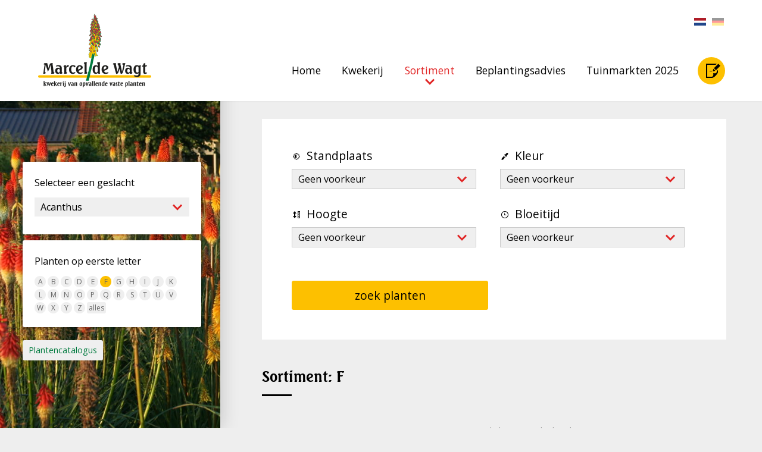

--- FILE ---
content_type: text/html; charset=UTF-8
request_url: https://www.opvallendeplanten.nl/sortiment/planten-abc/F/
body_size: 5653
content:
<!DOCTYPE html>
<html lang="nl">
<head>
    <title>Planten beginnent met de letter F - Kwekerij van opvallende vaste planten, Ven-Zelderheide</title>
    <base href="https://www.opvallendeplanten.nl/">
	<meta http-equiv="content-type" content="text/html; charset=UTF-8">
	<meta name="description" content="Planten beginnent met de letter F in het sortiment van kwekerij Marcel de Wagt">
	<meta name="author" content="Kwekerij van opvallende vaste planten, Ven-Zelderheide">

	<!-- 	
			webdesign & -development by 
			Cybox internet & communicatie, Boxmeer 
			www.cybox.nl 
	--> 	    
                <link rel="apple-touch-icon" href="images/apple_touch_icon.png"/>
	<link rel="shortcut icon" href="favicon.ico">
    <link rel="stylesheet" href="css/style.css?v29-03-2024" type="text/css">
    <link rel="stylesheet" href="css/responsive.css?v06-12-2021" type="text/css"> 
		
    	<link rel="stylesheet" href="//cdn.cybox.nl/kiek/jquery.kiek.css" type="text/css">
    <script src="//ajax.googleapis.com/ajax/libs/jquery/1.9.1/jquery.min.js"></script>
    <script type="text/javascript" src="//cdn.cybox.nl/kiek/jquery.kiek.js"></script>
    <script type="text/javascript" src="js/ext.js?2"></script>  
    <script type="text/javascript" src="js/fx.js?v06-12-2021"></script> 
    <script>
      (function(i,s,o,g,r,a,m){i['GoogleAnalyticsObject']=r;i[r]=i[r]||function(){
      (i[r].q=i[r].q||[]).push(arguments)},i[r].l=1*new Date();a=s.createElement(o),
      m=s.getElementsByTagName(o)[0];a.async=1;a.src=g;m.parentNode.insertBefore(a,m)
      })(window,document,'script','https://www.google-analytics.com/analytics.js','ga');

      
      ga('create', 'UA-18395246-1', 'auto');
      ga('send', 'pageview');

    </script>
</head>
<body>

    <div id="header" class="cf">
		<div id="header-container">
			<div id="menu">
				<ul>
					<li class="">
								<a href="/"  title="Home">Home</a></li><li class="">
								<a href="/kwekerij-van-opvallende-vaste-planten/"  title="Kwekerij">Kwekerij</a></li><li class="active">
								<a href="/sortiment/"  title="Sortiment">Sortiment</a></li><li class="">
								<a href="/Beplantingsadvies/"  title="Beplantingsadvies">Beplantingsadvies</a></li><li class="">
								<a href="/tuinmarkten-2022/"  title="Tuinmarkten 2025">Tuinmarkten 2025</a></li>                        <li class="shopping_cart">
                            <a href="/boodschappenlijst/" title="Boodschappenlijst"></a>
                            <img src="images/icons/shopping_list.svg" alt="Boodschappenlijst">
                        </li>
				</ul>
			</div> 
                <div class="shopping_cart">
                    <a href="/boodschappenlijst/" title="Boodschappenlijst"></a>
                    <img src="images/icons/shopping_list.svg" alt="Boodschappenlijst">
                </div>
			<div id="menu-mobile"></div>      
			<div id="logo">
				<a href="/" title="Home"></a>
			</div>
            
                <div id="langmenu">                
                    <div class="langchoices">
                        <a href="/"  class="active"   title="Nederlands"><img src="/images/flags/nl.png" alt="Nederlands"></a>
                        <a href="/deutsch/"  title="Deutsch"><img src="/images/flags/de.png" alt="Deutsch"></a>                
                    </div>
                </div>

		</div>
	</div>

            <div id="color-header" class="gray"></div>
        <div id="top-caroussel" class="cf">
             

        </div>
        
    
                <div id="content" class="sortiment cf">  <div id="planten-control">
    <div class='controls'>
        <div class="set">
            <h2>Selecteer een geslacht</h2>            <form action="?" method="get" name="soorten" >
                <select name="soort" id="soorten">
                    <option value='Acanthus'>Acanthus</option><option value='Achillea'>Achillea</option><option value='Agapanthus'>Agapanthus</option><option value='Agastache'>Agastache</option><option value='Ajuga'>Ajuga</option><option value='Alchemilla'>Alchemilla</option><option value='Allium'>Allium</option><option value='Alstroemeria'>Alstroemeria</option><option value='Althaea'>Althaea</option><option value='Amsonia'>Amsonia</option><option value='Andropogon'>Andropogon</option><option value='Anemone'>Anemone</option><option value='Angelica'>Angelica</option><option value='Anthemis'>Anthemis</option><option value='Anthriscus'>Anthriscus</option><option value='Artemisia'>Artemisia</option><option value='Aruncus'>Aruncus</option><option value='Asclepias'>Asclepias</option><option value='Asplenium'>Asplenium</option><option value='Aster'>Aster</option><option value='Astilbe'>Astilbe</option><option value='Astrantia'>Astrantia</option><option value='Athyrium'>Athyrium</option><option value='Baptisia'>Baptisia</option><option value='Belamcanda'>Belamcanda</option><option value='Bergenia'>Bergenia</option><option value='Blechnum'>Blechnum</option><option value='Boehmeria'>Boehmeria</option><option value='BoltoniaX'>BoltoniaX</option><option value='Brunnera'>Brunnera</option><option value='Buphthalmum'>Buphthalmum</option><option value='Calamagrostis'>Calamagrostis</option><option value='Calamintha'>Calamintha</option><option value='Campanula'>Campanula</option><option value='Caryopteris'>Caryopteris</option><option value='Cenolophium'>Cenolophium</option><option value='Centaurea'>Centaurea</option><option value='Cephelaria'>Cephelaria</option><option value='Ceratostigma'>Ceratostigma</option><option value='Chasmanthium'>Chasmanthium</option><option value='Chelone'>Chelone</option><option value='Chelonopsis'>Chelonopsis</option><option value='Chrysanthemum'>Chrysanthemum</option><option value='Cimicifuga'>Cimicifuga</option><option value='Cirsium'>Cirsium</option><option value='Clematis'>Clematis</option><option value='Coreopsis'>Coreopsis</option><option value='Crambe'>Crambe</option><option value='Crocosmia'>Crocosmia</option><option value='Cynanchum'>Cynanchum</option><option value='Deschampsia'>Deschampsia</option><option value='Dianthus'>Dianthus</option><option value='Dicentra'>Dicentra</option><option value='Digitalis'>Digitalis</option><option value='Dipsacus'>Dipsacus</option><option value='Disporum'>Disporum</option><option value='Dryopteris'>Dryopteris</option><option value='Dystaenia'>Dystaenia</option><option value='Echinacea'>Echinacea</option><option value='Echinops'>Echinops</option><option value='Elatostema umbellatum'>Elatostema umbellatum</option><option value='Epimedium'>Epimedium</option><option value='Eragrostis'>Eragrostis</option><option value='Erigeron'>Erigeron</option><option value='Eryngium'>Eryngium</option><option value='Eupatorium'>Eupatorium</option><option value='Euphorbia'>Euphorbia</option><option value='Ferula'>Ferula</option><option value='Festuca'>Festuca</option><option value='Filipendula'>Filipendula</option><option value='Foeniculum'>Foeniculum</option><option value='Fuchsia'>Fuchsia</option><option value='Galega'>Galega</option><option value='Gaura'>Gaura</option><option value='Geranium'>Geranium</option><option value='Geum'>Geum</option><option value='Gillenia'>Gillenia</option><option value='Gladiolus'>Gladiolus</option><option value='Hakonechloa'>Hakonechloa</option><option value='Helenium'>Helenium</option><option value='Helianthus'>Helianthus</option><option value='Heliopsis'>Heliopsis</option><option value='Hemerocallis'>Hemerocallis</option><option value='Heuchera'>Heuchera</option><option value='Hosta'>Hosta</option><option value='Impatiens'>Impatiens</option><option value='Iris'>Iris</option><option value='Kalimeris'>Kalimeris</option><option value='Knautia'>Knautia</option><option value='Kniphofia'>Kniphofia</option><option value='Lathyrus'>Lathyrus</option><option value='Lavandula'>Lavandula</option><option value='Lavatera'>Lavatera</option><option value='Leucanthemum'>Leucanthemum</option><option value='Leucosceptrum'>Leucosceptrum</option><option value='Liatris'>Liatris</option><option value='Ligularia'>Ligularia</option><option value='Limonium'>Limonium</option><option value='Liriope'>Liriope</option><option value='Lobelia'>Lobelia</option><option value='Lunaria'>Lunaria</option><option value='Lythrum'>Lythrum</option><option value='Macleaya'>Macleaya</option><option value='Matteuccia'>Matteuccia</option><option value='Meehania'>Meehania</option><option value='Melianthus'>Melianthus</option><option value='Melica'>Melica</option><option value='Mellitis'>Mellitis</option><option value='Micromeria'>Micromeria</option><option value='Miscanthus'>Miscanthus</option><option value='Molinia'>Molinia</option><option value='Monarda'>Monarda</option><option value='Nepeta'>Nepeta</option><option value='Nipponanthemum'>Nipponanthemum</option><option value='Oenothera'>Oenothera</option><option value='Omphalodes'>Omphalodes</option><option value='Ononis'>Ononis</option><option value='Ophiopogon'>Ophiopogon</option><option value='Origanum'>Origanum</option><option value='Osmunda'>Osmunda</option><option value='Pachysandra'>Pachysandra</option><option value='Panicum'>Panicum</option><option value='Parthenium'>Parthenium</option><option value='Patrinia'>Patrinia</option><option value='Pennisetum'>Pennisetum</option><option value='Penstemon'>Penstemon</option><option value='Perovskia'>Perovskia</option><option value='Persicaria'>Persicaria</option><option value='Peucedanum'>Peucedanum</option><option value='Phlomis'>Phlomis</option><option value='Phlox'>Phlox</option><option value='Phygelius'>Phygelius</option><option value='Pimpinella'>Pimpinella</option><option value='Podophyllum'>Podophyllum</option><option value='Polemonium'>Polemonium</option><option value='Polygonatum'>Polygonatum</option><option value='Polypodium'>Polypodium</option><option value='Polystichum'>Polystichum</option><option value='Potentilla'>Potentilla</option><option value='Pulmonaria'>Pulmonaria</option><option value='Pulsatilla'>Pulsatilla</option><option value='Pycnanthemum'>Pycnanthemum</option><option value='Rodgersia'>Rodgersia</option><option value='Rudbeckia'>Rudbeckia</option><option value='Salvia'>Salvia</option><option value='Sanguisorba'>Sanguisorba</option><option value='Saponaria'>Saponaria</option><option value='Saururus'>Saururus</option><option value='Schyzachyrium'>Schyzachyrium</option><option value='Scopolia'>Scopolia</option><option value='Scutellaria'>Scutellaria</option><option value='Sedum'>Sedum</option><option value='Selinum'>Selinum</option><option value='Seseli'>Seseli</option><option value='Sesleria'>Sesleria</option><option value='Sidalcea'>Sidalcea</option><option value='Solidago'>Solidago</option><option value='Sorghastrum'>Sorghastrum</option><option value='Sporobolus'>Sporobolus</option><option value='Stachys'>Stachys</option><option value='Stipa'>Stipa</option><option value='Strobilanthes'>Strobilanthes</option><option value='Tanacetum'>Tanacetum</option><option value='Teucrium'>Teucrium</option><option value='Thalictrum'>Thalictrum</option><option value='Thermopsis'>Thermopsis</option><option value='Trifolium'>Trifolium</option><option value='Trollius'>Trollius</option><option value='Veratum'>Veratum</option><option value='Verbena'>Verbena</option><option value='Vernonia'>Vernonia</option><option value='Veronica'>Veronica</option><option value='Veronicastrum'>Veronicastrum</option><option value='Viola'>Viola</option>                </select>
            </form>
        </div>
        <div class="set cf">
            <h2>Planten op eerste letter</h2><ul><li><a href='/sortiment/planten-abc/A/' title='Planten met de letter A'>A</a></li><li><a href='/sortiment/planten-abc/B/' title='Planten met de letter B'>B</a></li><li><a href='/sortiment/planten-abc/C/' title='Planten met de letter C'>C</a></li><li><a href='/sortiment/planten-abc/D/' title='Planten met de letter D'>D</a></li><li><a href='/sortiment/planten-abc/E/' title='Planten met de letter E'>E</a></li><li><a href='/sortiment/planten-abc/F/' title='Planten met de letter F' class='on'>F</a></li><li><a href='/sortiment/planten-abc/G/' title='Planten met de letter G'>G</a></li><li><a href='/sortiment/planten-abc/H/' title='Planten met de letter H'>H</a></li><li><a href='/sortiment/planten-abc/I/' title='Planten met de letter I'>I</a></li><li><a href='/sortiment/planten-abc/J/' title='Planten met de letter J'>J</a></li><li><a href='/sortiment/planten-abc/K/' title='Planten met de letter K'>K</a></li><li><a href='/sortiment/planten-abc/L/' title='Planten met de letter L'>L</a></li><li><a href='/sortiment/planten-abc/M/' title='Planten met de letter M'>M</a></li><li><a href='/sortiment/planten-abc/N/' title='Planten met de letter N'>N</a></li><li><a href='/sortiment/planten-abc/O/' title='Planten met de letter O'>O</a></li><li><a href='/sortiment/planten-abc/P/' title='Planten met de letter P'>P</a></li><li><a href='/sortiment/planten-abc/Q/' title='Planten met de letter Q'>Q</a></li><li><a href='/sortiment/planten-abc/R/' title='Planten met de letter R'>R</a></li><li><a href='/sortiment/planten-abc/S/' title='Planten met de letter S'>S</a></li><li><a href='/sortiment/planten-abc/T/' title='Planten met de letter T'>T</a></li><li><a href='/sortiment/planten-abc/U/' title='Planten met de letter U'>U</a></li><li><a href='/sortiment/planten-abc/V/' title='Planten met de letter V'>V</a></li><li><a href='/sortiment/planten-abc/W/' title='Planten met de letter W'>W</a></li><li><a href='/sortiment/planten-abc/X/' title='Planten met de letter X'>X</a></li><li><a href='/sortiment/planten-abc/Y/' title='Planten met de letter Y'>Y</a></li><li><a href='/sortiment/planten-abc/Z/' title='Planten met de letter Z'>Z</a></li><li><a href='/sortiment/planten-abc/alles/' class='alles' title='Alles tonen'>alles</a></li></ul>        </div>
        <div class="set static-buttons cf">
<!--            uitgezet 30-10-2023-->
<!--            <a href="/sortiment/" title="Nieuw in sortiment">Nieuw in sortiment</a>-->
            <a href="/planten/" title="Plantencatalogus">Plantencatalogus</a>
                    </div>
    </div>
    <div class="backdrop"><img src="/images/1600x922/400-kniphofia-zaailingen_2.jpg" alt="Sortiment" /></div>        <div class="handle">X</div>
</div>
<div id="planten-content">
<div class="planten-filter-buttons">
    <div class="btn name">Zoeken op naam</div>
    <div class="btn characteristics">Zoeken op kenmerken</div>
            <a href="/sortiment/" class="reset">Filters resetten</a>
    </div>

   <div class="set">
            <form action="/sortiment/zoeken/" method="get" name="zoeken" class="cf">
                
                <div class="handle">X</div>
            
                                <div class="set standplaats">
                    <h3>Standplaats</h3>

                    <select name="standplaats">
                        <option value="-">Geen voorkeur</option>
                        <option value="zonnig">zonnig</option><option value="zon-halfschaduw">zon-halfschaduw</option><option value="halfschaduw-schaduw">halfschaduw-schaduw</option><option value="schaduw">schaduw</option><option value="halfschaduw">halfschaduw</option><option value="overal">overal</option>                    </select>
                </div>
                <div class="set kleur">
                    <h3>Kleur</h3>
                    <select name="kleur">
                        <option value="-">Geen voorkeur</option>
                        <option value="1">groen-wit</option>
                        <option value="2">geel-oranje</option>
                        <option value="3">rood</option>
                        <option value="4">roze-purper-lila-blauw</option>
                    </select>
                </div>
                <div class="set hoogte">
                    <h3>Hoogte</h3>
                    <select name="hoogte">
                        <option value="-">Geen voorkeur</option>
                        <option value="L">Laag (0- &lt;40 cm)</option>
                        <option value="M">Middel (40 - &lt;100)</option>
                        <option value="H">Hoog (100 en hoger)</option>
                    </select>
                </div>
                <div class="set bloeitijd">
                    <h3>Bloeitijd</h3>
                    <select name="bloeitijd">
                        <option value="-">Geen voorkeur</option>
                        <option value="Januari">Januari</option><option value="Februari">Februari</option><option value="Maart">Maart</option><option value="April">April</option><option value="Mei">Mei</option><option value="Juni">Juni</option><option value="Juli">Juli</option><option value="Augustus">Augustus</option><option value="September">September</option><option value="Oktober">Oktober</option><option value="November">November</option><option value="December">December</option>                    </select>
                </div>
                <div class="set last">
                    <input type="submit" value=" zoek planten ">
                </div>
            </form>
        </div>
<h2>Sortiment: F</h2><ul><li class='cf'>

                    <a href='/sortiment/ferula-communis-glauca/' class='complete cf' title='Ferula'>
                    
                        <div class='left'>
                    
                            <div class='left-image'>
                                <img class='lazy' src='/images/icons/placeholder.png' data-original="/images/icons/google-photos.png" alt='ferula-communis-glauca' />
                            </div>
                            <div class='left-content'>
                                <div class='title cf'><span>Ferula communis glauca</span></div>
                            </div>
                        
                        </div>
                        <div class='right'>
                        
                            <div class='description'>
                                <div class='line'> Reuzenvenkel met goudgele schermen Winterhart, bloeit na enkele jaren </div>
                                <div class='label'>
                                    <span class='kleur' title='kleur'>goudgeel</span>
                                    <span class='hoogte' title='hoogte'>250 cm</span>
                                    <span class='bloeitijd' title='bloeiperiode'>VI-VIII</span>
                                    <span class='standplaats' title='standplaats'>zonnig</span><span class='verkoopprijs' title='verkoopprijs'>6,00</span><span class='shoppinglist_button ' data-id='284'>Op de lijst</span></div>
                            </div>
                        
                        </div>
                        
                    </a>
                    
                </li>
<li class='cf'>

                    <a href='/sortiment/festuca-cinerea-elijah-blue/' class='complete cf' title='Festuca'>
                    
                        <div class='left'>
                    
                            <div class='left-image'>
                                <img class='lazy' src='/images/icons/placeholder.png' data-original="/images/180x0/festuca-cinerea-elijah-blue.jpg" alt='festuca-cinerea-elijah-blue' />
                            </div>
                            <div class='left-content'>
                                <div class='title cf'><span>Festuca cinerea Elijah Blue</span></div>
                            </div>
                        
                        </div>
                        <div class='right'>
                        
                            <div class='description'>
                                <div class='line'> Blauwbladige selectie, groeit goed op droge zanderige grond </div>
                                <div class='label'>
                                    <span class='kleur' title='kleur'>lichtbruin</span>
                                    <span class='hoogte' title='hoogte'>40 cm</span>
                                    <span class='bloeitijd' title='bloeiperiode'>IV-V</span>
                                    <span class='standplaats' title='standplaats'>zonnig</span><span class='verkoopprijs' title='verkoopprijs'>5,00</span><span class='shoppinglist_button ' data-id='285'>Op de lijst</span></div>
                            </div>
                        
                        </div>
                        
                    </a>
                    
                </li>
<li class='cf'>

                    <a href='/sortiment/festuca-cinerea-hoggar/' class='complete cf' title='Festuca'>
                    
                        <div class='left'>
                    
                            <div class='left-image'>
                                <img class='lazy' src='/images/icons/placeholder.png' data-original="/images/icons/google-photos.png" alt='festuca-cinerea-hoggar' />
                            </div>
                            <div class='left-content'>
                                <div class='title cf'><span>Festuca cinerea Hoggar</span></div>
                            </div>
                        
                        </div>
                        <div class='right'>
                        
                            <div class='description'>
                                <div class='line'> Haarfijn strak opgaand blad    </div>
                                <div class='label'>
                                    <span class='kleur' title='kleur'>lichtbruin</span>
                                    <span class='hoogte' title='hoogte'>70 cm</span>
                                    <span class='bloeitijd' title='bloeiperiode'>V-VII</span>
                                    <span class='standplaats' title='standplaats'>zon-halfschaduw</span><span class='verkoopprijs' title='verkoopprijs'>5,00</span><span class='shoppinglist_button ' data-id='286'>Op de lijst</span></div>
                            </div>
                        
                        </div>
                        
                    </a>
                    
                </li>
<li class='cf'>

                    <a href='/sortiment/filipendula-red-umbrella/' class='complete cf' title='Filipendula'>
                    
                        <div class='left'>
                    
                            <div class='left-image'>
                                <img class='lazy' src='/images/icons/placeholder.png' data-original="/images/180x0/filipendula-red-umbrella.jpg" alt='filipendula-red-umbrella' />
                            </div>
                            <div class='left-content'>
                                <div class='title cf'><span>Filipendula Red Umbrella</span></div>
                            </div>
                        
                        </div>
                        <div class='right'>
                        
                            <div class='description'>
                                <div class='line'> Prachtige zacht roze pluim. Decoratieve roodbruine tekening op het blad. </div>
                                <div class='label'>
                                    <span class='kleur' title='kleur'>zachtroze</span>
                                    <span class='hoogte' title='hoogte'>70 cm</span>
                                    <span class='bloeitijd' title='bloeiperiode'>VI-VII</span>
                                    <span class='standplaats' title='standplaats'>zon-halfschaduw</span><span class='verkoopprijs' title='verkoopprijs'>5,00</span><span class='shoppinglist_button ' data-id='287'>Op de lijst</span></div>
                            </div>
                        
                        </div>
                        
                    </a>
                    
                </li>
<li class='cf'>

                    <a href='/sortiment/foeniculum-vulgare-purpureum/' class='complete cf' title='Foeniculum'>
                    
                        <div class='left'>
                    
                            <div class='left-image'>
                                <img class='lazy' src='/images/icons/placeholder.png' data-original="/images/icons/google-photos.png" alt='foeniculum-vulgare-purpureum' />
                            </div>
                            <div class='left-content'>
                                <div class='title cf'><span>Foeniculum vulgare Purpureum</span></div>
                            </div>
                        
                        </div>
                        <div class='right'>
                        
                            <div class='description'>
                                <div class='line'> Prachtig bruinbladige siervenkel, groeit op alle gronden, bij voorkeur droog </div>
                                <div class='label'>
                                    <span class='kleur' title='kleur'>groengeel</span>
                                    <span class='hoogte' title='hoogte'>160 cm</span>
                                    <span class='bloeitijd' title='bloeiperiode'>VII-IX</span>
                                    <span class='standplaats' title='standplaats'>zonnig</span><span class='verkoopprijs' title='verkoopprijs'>4,00</span><span class='shoppinglist_button ' data-id='288'>Op de lijst</span></div>
                            </div>
                        
                        </div>
                        
                    </a>
                    
                </li>
<li class='cf'>

                    <a href='/sortiment/fuchsia-delta-sarah/' class='complete cf' title='Fuchsia'>
                    
                        <div class='left'>
                    
                            <div class='left-image'>
                                <img class='lazy' src='/images/icons/placeholder.png' data-original="/images/180x0/fuchsia-delta-sarah.jpg" alt='fuchsia-delta-sarah' />
                            </div>
                            <div class='left-content'>
                                <div class='title cf'><span>Fuchsia Delta Sarah</span></div>
                            </div>
                        
                        </div>
                        <div class='right'>
                        
                            <div class='description'>
                                <div class='line'> Tuinfuchsia met opvallend blauwpurper  wit gevulde bloemen. Winterhard </div>
                                <div class='label'>
                                    <span class='kleur' title='kleur'>wit purper</span>
                                    <span class='hoogte' title='hoogte'>50 cm</span>
                                    <span class='bloeitijd' title='bloeiperiode'>VI-X</span>
                                    <span class='standplaats' title='standplaats'>zon-halfschaduw</span><span class='verkoopprijs' title='verkoopprijs'>4,50</span><span class='shoppinglist_button ' data-id='289'>Op de lijst</span></div>
                            </div>
                        
                        </div>
                        
                    </a>
                    
                </li>
<li class='cf'>

                    <a href='/sortiment/fuchsia-earnst-naschke/' class='complete cf' title='Fuchsia'>
                    
                        <div class='left'>
                    
                            <div class='left-image'>
                                <img class='lazy' src='/images/icons/placeholder.png' data-original="/images/180x0/fuchsia-earnst-naschke.jpg" alt='fuchsia-earnst-naschke' />
                            </div>
                            <div class='left-content'>
                                <div class='title cf'><span>Fuchsia Earnst Naschke</span></div>
                            </div>
                        
                        </div>
                        <div class='right'>
                        
                            <div class='description'>
                                <div class='line'> Tuinfuchsia met dieproze bloemblaadjes met subtiel rozerood hart, redelijk winterhard </div>
                                <div class='label'>
                                    <span class='kleur' title='kleur'>roze/rozerood</span>
                                    <span class='hoogte' title='hoogte'>50 cm</span>
                                    <span class='bloeitijd' title='bloeiperiode'>VI-X</span>
                                    <span class='standplaats' title='standplaats'>zon-halfschaduw</span><span class='verkoopprijs' title='verkoopprijs'>4,50</span><span class='shoppinglist_button ' data-id='290'>Op de lijst</span></div>
                            </div>
                        
                        </div>
                        
                    </a>
                    
                </li>
<li class='cf'>

                    <a href='/sortiment/fuchsia-hatschbachii/' class='complete cf' title='Fuchsia'>
                    
                        <div class='left'>
                    
                            <div class='left-image'>
                                <img class='lazy' src='/images/icons/placeholder.png' data-original="/images/180x0/fuchsia-hatschbachii.jpg" alt='fuchsia-hatschbachii' />
                            </div>
                            <div class='left-content'>
                                <div class='title cf'><span>Fuchsia hatschbachii</span></div>
                            </div>
                        
                        </div>
                        <div class='right'>
                        
                            <div class='description'>
                                <div class='line'> Tuinfuchsia, groeit opgaand met smal wilgachtig blad, bereikt een opvallende hoogte </div>
                                <div class='label'>
                                    <span class='kleur' title='kleur'>rood/dieppaars</span>
                                    <span class='hoogte' title='hoogte'>160 cm</span>
                                    <span class='bloeitijd' title='bloeiperiode'>VI-X</span>
                                    <span class='standplaats' title='standplaats'>zon-halfschaduw</span><span class='verkoopprijs' title='verkoopprijs'>5,50</span><span class='shoppinglist_button ' data-id='291'>Op de lijst</span></div>
                            </div>
                        
                        </div>
                        
                    </a>
                    
                </li>
<li class='cf'>

                    <a href='/sortiment/fuchsia-magellanica-gracilis-aur/' class='complete cf' title='Fuchsia'>
                    
                        <div class='left'>
                    
                            <div class='left-image'>
                                <img class='lazy' src='/images/icons/placeholder.png' data-original="/images/icons/google-photos.png" alt='fuchsia-magellanica-gracilis-aur' />
                            </div>
                            <div class='left-content'>
                                <div class='title cf'><span>Fuchsia magellanica gracilis Aurea        </span></div>
                            </div>
                        
                        </div>
                        <div class='right'>
                        
                            <div class='description'>
                                <div class='line'> Tuinfuchsia, loopt uit met goudgele scheuten goudkleurig blad, prachtig in schaduw </div>
                                <div class='label'>
                                    <span class='kleur' title='kleur'>rood/violet</span>
                                    <span class='hoogte' title='hoogte'>80 cm</span>
                                    <span class='bloeitijd' title='bloeiperiode'>VI-X</span>
                                    <span class='standplaats' title='standplaats'>halfschaduw</span><span class='verkoopprijs' title='verkoopprijs'>4,50</span><span class='shoppinglist_button ' data-id='292'>Op de lijst</span></div>
                            </div>
                        
                        </div>
                        
                    </a>
                    
                </li>
<li class='cf'>

                    <a href='/sortiment/fuchsia-sources-du-loiret/' class='complete cf' title='Fuchsia'>
                    
                        <div class='left'>
                    
                            <div class='left-image'>
                                <img class='lazy' src='/images/icons/placeholder.png' data-original="/images/180x0/fuchsia-sources-du-loiret.jpg" alt='fuchsia-sources-du-loiret' />
                            </div>
                            <div class='left-content'>
                                <div class='title cf'><span>Fuchsia Sources du Loiret</span></div>
                            </div>
                        
                        </div>
                        <div class='right'>
                        
                            <div class='description'>
                                <div class='line'> Tuinfuchsia met groot blad en rode bloemen, doorbloeiend met  met paarse kelk, redelijk winterhard </div>
                                <div class='label'>
                                    <span class='kleur' title='kleur'>roze-paars</span>
                                    <span class='hoogte' title='hoogte'>30 cm</span>
                                    <span class='bloeitijd' title='bloeiperiode'>VI-X</span>
                                    <span class='standplaats' title='standplaats'>zon-halfschaduw</span><span class='verkoopprijs' title='verkoopprijs'>4,50</span><span class='shoppinglist_button ' data-id='293'>Op de lijst</span></div>
                            </div>
                        
                        </div>
                        
                    </a>
                    
                </li>
</ul></div><!-- #planten-content -->
<script>
    function redirect(goto){
        if (goto != '') {
            window.location = goto;
        }
    }

    var selectElement = document.getElementById('soorten');
    selectElement.onchange = function(){
        var goto = '/sortiment/soort/' + this.value + '/';
        redirect(goto);
    };

    $(function() {
        $("img.lazy").lazyload({
            effect : "fadeIn"
        });
    });
</script>

    </div>

    
    
    <div id="footer" class="cf">
        <div id="footer-container" class="cf">
                        <div class="column catalogus">
                <ul>
                    <li class="title"><a href="/planten/"  title="Plantencatalogus">Plantencatalogus</a></li><li class="">
                                <a href="/planten/acanthus/"  title="Acanthus"></a>
                                <span class="image"><img src="/images/300x200/acanthus-caroli-alexandri-hort-2.jpg" alt="Plant" /></span>
                                <span class="title">Acanthus</span>
                            </li><li class="">
                                <a href="/planten/aconitum-monnikskap/"  title="Aconitum"></a>
                                <span class="image"><img src="/images/300x200/aconitum-bicolor.jpg" alt="Plant" /></span>
                                <span class="title">Aconitum</span>
                            </li><li class="">
                                <a href="/planten/anemoon/"  title="Anemoon"></a>
                                <span class="image"><img src="/images/300x200/anemone-foto-3.jpg" alt="Plant" /></span>
                                <span class="title">Anemoon</span>
                            </li><li class="">
                                <a href="/planten/astrantia/"  title="Astrantia"></a>
                                <span class="image"><img src="/images/300x200/2-astrantia-buckland-close-up.jpg" alt="Plant" /></span>
                                <span class="title">Astrantia</span>
                            </li><li class="">
                                <a href="/planten/brunnera-kaukasisch-vergeet-mij-nietje/"  title="Brunnera "></a>
                                <span class="image"><img src="/images/300x200/brunera-jack-frost-3.jpg" alt="Plant" /></span>
                                <span class="title">Brunnera </span>
                            </li><li class="">
                                <a href="/planten/cimicifuga-actaea-zilverkaars/"  title="Cimicifuga"></a>
                                <span class="image"><img src="/images/300x200/cimicifuga-atropurpurea-6.jpg" alt="Plant" /></span>
                                <span class="title">Cimicifuga</span>
                            </li><li class="more"><a href="/planten/">Meer &rsaquo;</a></li>                </ul>                                                           
            </div>
            <div class="column right">
                <ul>
                    <li class="title">Praktisch</li>    
                    <li class="address">Kleefseweg 13 A</li>
                    <li>Ven-Zelderheide</li>
                    <li class="phone"><a href="tel:+31653882166" title="Telefoon">06 - 53 88 21 66</a></li>
                    <li><a href="mailto:info@opvallendeplanten.nl" title="E-mail">info@opvallendeplanten.nl</a></li>
                                        <li class="hours"><strong>Geopend</strong> <br>Maandag, Vrijdag en Zaterdag van 9.30 – 17.00</li>
                </ul>
                <ul class="socials">
                    <li><a href="https://www.facebook.com/kwekerijopvallendevasteplanten" target="_blank" title="Facebook"></a><img src="images/icons/facebook.svg" alt="Facebook"></li>
                    <li><a href="https://nl.pinterest.com/kwekerijopvallendevasteplanten" target="_blank" title="Pinterest"></a><img src="images/icons/pinterest.svg" alt="Pinterest"></li>
                    <li><a href="https://www.instagram.com/kwekerijopvallendevasteplanten/" target="_blank" title="Instagram"></a><img src="images/icons/instagram.svg" alt="Instagram"></li>
                </ul>
            </div>
        </div>      
    </div>

</body>
</html>


--- FILE ---
content_type: text/css
request_url: https://www.opvallendeplanten.nl/css/style.css?v29-03-2024
body_size: 6025
content:
/* 
	BACKSTAGE | Kwekerij - Marcel de Wagt, Ven-Zelderheide

	2016 - Cybox Backstage CMS

	Cybox internet & communicatie - Boxmeer
	www.cybox.nl
*/
@import url(https://fonts.googleapis.com/css?family=Karla:400,400italic,700,700italic);
@import url(https://fonts.googleapis.com/css?family=Source+Sans+Pro:400,400italic,600,600italic,700,300italic,300,700italic);
@import url(https://fonts.googleapis.com/css?family=Open+Sans:400,300,300italic,400italic,600,600italic,700,700italic,800,800italic);
@font-face {
    font-family: 'Seagull';
    src: url('../fonts/seagull-lt-bt-bold-webfont.eot');
    src: url('../fonts/seagull-lt-bt-bold-webfont.eot?#iefix') format('embedded-opentype'),
         url('../fonts/seagull-lt-bt-bold-webfont.woff2') format('woff2'),
         url('../fonts/seagull-lt-bt-bold-webfont.woff') format('woff'),
         url('../fonts/seagull-lt-bt-bold-webfont.ttf') format('truetype'),
         url('../fonts/seagull-lt-bt-bold-webfont.svg#seagull_lt_btbold') format('svg');
    font-weight: normal;
    font-style: normal;

}


/* @import url(https://fonts.googleapis.com/css?family=Lora:400,400italic,700,700italic); */
/* reset */  html, body, div, span, applet, object, iframe, h1, h2, h3, h4, h5, h6, p, blockquote, pre, a, abbr, acronym, address, big, cite, code, del, dfn, em, font, img, ins, kbd, q, s, samp, small, strike, strong, sub, sup, tt, var, b, u, i, center, dl, dt, dd, ol, ul, li, fieldset, form, label, legend, table, caption, tbody, tfoot, thead, tr, th, td { 	margin: 0; 	padding: 0; 	border: 0; 	outline: 0; 	font-size: 100%; 	vertical-align: baseline; 	background: transparent; } body { 	line-height: 1; } ol, ul { 	list-style: none; } blockquote, q { 	quotes: none; } blockquote:before, blockquote:after, q:before, q:after { 	content: ''; 	content: none; }  /* remember to define focus styles! */ :focus { 	outline: 0; }  /* remember to highlight inserts somehow! */ ins { 	text-decoration: none; } del { 	text-decoration: line-through; }  /* tables still need 'cellspacing="0"' in the markup */ table { 	border-collapse: collapse; 	border-spacing: 0; }
/* clearfix  */   .cf:before, .cf:after {     content: " "; /* 1 */     display: table; /* 2 */ }  .cf:after {     clear: both; }  /**  * For IE 6/7 only  * Include this rule to trigger hasLayout and contain floats.  */ .cf {     *zoom: 1; }


html,
body {
   margin:0;
   padding:0;
}
body {
    font-family:  "Open Sans", Arial, Verdana, sans-serif;
    font-size: 1em;
    line-height: 1.9;
    background: #eee;
	color: #000;
    overflow-x: hidden;
    overflow-y: scroll;
} 
a {
	color: #007A3E;
	text-decoration: none;
}

#header {
	position: fixed;
	width: 100%;
	height: 170px;
	background: #fff;
	transition: height 300ms ease-out; /* cubic-bezier(0.64, 0.57, 0.67, 1.53); */
	z-index: 9;
	box-shadow: 0px 0px 3px rgba(103,103,103,0.1);
}
#header.compact {
	height: 110px;
	box-shadow: 0px 0px 70px rgba(103,103,103,0.1);
}
#header #header-container {
	width: 90%;
	max-width: 1200px;
	height: 100%;
	margin: 0 auto;
	position: relative;
}
#header #header-container #logo {
	height: 130px;
	width: 190px;
	position: absolute;
	left: 0;
	top: 50%;
	-webkit-transform: translateY(-50%);
	-ms-transform: translateY(-50%);
	transform: translateY(-50%);	
	background-image: url('../images/logo.png');
	background-size: 190px 130px;
	background-repeat: no-repeat;
	background-position: center center;
}
#header.compact #header-container #logo {
	width: 127px;
	height: 80px;
	background-image: url('../images/logo.png');
	background-size: 127px 80px;	
}
#header #header-container #logo a {
	display: block;
	width: 100%;
	height: 100%;
}
#header #header-container #menu {
	position: absolute;
	right: 0; top: 70%;
	-webkit-transform: translateY(-50%);
	-ms-transform: translateY(-50%);
	transform: translateY(-50%);
}
#header #header-container #menu ul {
    display: flex;
    align-items: center;
}
#header #header-container #menu ul li {
	float: left;
    padding-bottom: 2px;
}
.shopping_cart {
    position: relative;
    display: flex;
    align-items: center;
    justify-content: center;
    margin-left: 2em;
    margin-right: -2px;
    padding: 0!important;
    width: 46px;
    height: 46px;
    border-radius: 50%;
    background-color: #fdc000;
}
.shopping_cart:hover {
    background-color: #fde020;
}
.shopping_cart a {
    position: absolute!important;
    top: 0; left: 0;
    margin: 0!important; padding: 0;
    width: 100%; height: 100%;
    z-index: 1;
}
.shopping_cart img {
    position: relative;
    /* top: -1px; */
    right: -3px;
    width: 24px;
}

#menu + .shopping_cart { display: none; }

/*
#header #header-container #menu ul li:first-child {
	display: none;
} */
#header #header-container #menu ul li a {
	display: block;
	color: #000;
	margin-left: 2em;
	text-decoration: none;
	font-size: 1.1em;
	position: relative;
}
#header #header-container #menu ul li.active a,
#header #header-container #menu ul li a:hover {
	color: #E12525;
}
#header #header-container #menu ul li.active a:after {
	content: "";
	width: 16px; height: 16px;
	background-size: 16px 16px;
	background-image: url('../images/icons/down.png');
	position: absolute;
	left: 50%;
	margin-left: -8px;
	bottom: -10px;
}
#header #header-container #langmenu {
	position: absolute;
	right: 0;
	top: 30px;
	font-size: 0.8em;
	color: #666;
	transition: top 200ms;
}
#header.compact #header-container #langmenu {
	top: 20px;
}
#header #header-container #langmenu .langchoices a {
	color: #666;
	padding-left: 10px;
	display: block;
	float: left;
}
#header #header-container #langmenu .langchoices a img {
	width: 20px; 
	display: block;
	opacity: 0.4;
}

#header #header-container #langmenu .langchoices {
	float: left;
}
#header #header-container #langmenu .langchoices a:hover img,
#header #header-container #langmenu .langchoices a.active img {
	opacity: 1;
}




#pictures {
	min-height: 400px;
	height: 70vh;
	overflow: hidden;
	position: relative;
	z-index: 1;
}
	/* Portrait - Home fix */
	@media screen and (orientation:portrait) {
		#pictures {
			min-height: 800px;
			height: 30vh;
		}

	}
#pictures img {
	display: block;
	width: 100%; min-height: 100%;
	position: absolute;
	left: 0; top: 50%;
	-webkit-transform: translateY(-50%) translateZ(0);
	-ms-transform: translateY(-50%) translateZ(0);
	transform: translateY(-50%) translateZ(0);	
}
#pictures h1 {
	position: absolute;
	left: 50%; top: 55%;
	-webkit-transform: translateX(-50%) translateY(-50%);
	-ms-transform: translateX(-50%) translateY(-50%);
	transform: translateX(-50%) translateY(-50%);	
	max-width: 1100px;
	font-family: "Seagull";
	font-weight: normal;
	font-style: normal;
	font-size: 2.2em;	
	line-height: 1.5;
	color: #fff;
	text-align: center;
	text-shadow: 0px 0px 30px rgba(0,0,0,0.7);
}
#pictures .buttons {
	position: absolute;
	left: 50%;
	top: calc(60% + 100px);
	-webkit-transform: translateX(-50%) translateY(-50%);
	-ms-transform: translateX(-50%) translateY(-50%);
	transform: translateX(-50%) translateY(-50%);	
}
#pictures .buttons a {
	float: left;
	display: block;
	padding: 10px 20px;
	background: #FDBF00;
	margin: 0 10px;
	color: #000;
	border-radius: 3px;
	font-size: 1.1em;
}
#pictures .buttons a:hover {
	background: #f1c744;
}
#pictures .arrow {
	width: 16px; height: 16px;
	background-size: 16px 16px;
	background-image: url('../images/icons/down-w.png');
	position: absolute;
	left: 50%;
	margin-left: -8px;
	bottom: 48px;
	transition: bottom 600ms ease-out;
}
#pictures .arrow.blink {
	bottom: 32px;
}



#color-header {
	min-height: 170px;
	background: #FDC000;
}
#color-header.gray {
	background: #e4e4e4;
	opacity: 0;
}
#top-caroussel {
	background: #ccc;
}
#top-caroussel .slide {
	width: 16.666%;
	float: left;
	position: relative;
}
#top-caroussel .slide img {
	display: block;
	width: 100%;
}


#content  {
	min-height: 200px;
	max-width: 1200px;
	margin: 0 auto;
	padding: 60px 0;
	width: 90%;
}
#content.sortiment {
	max-width: 100%;
	width: 100%;
	padding: 30px 0;
}
#content .panel {
	width: 78%;
	float: left;
	margin: 0 1%;
	box-sizing: border-box;
	min-height: 330px;
	background: #fff;
	position: relative;
	padding: 2em;
}
#content .panel:first-of-type {
	width: 18%;
}
#content .panel img.fill {
	display: block;
	width: 100%; 
	position: absolute;
	left: 0;
	top: 0;
}



#home {
	width: 102%;
	margin-left: -1%;
}
#home-text {
	padding-top: 3em;
}
#home .panel ul li {
	border-bottom: 2px solid #eee;
	padding: 4px 0;

	padding-right: 10px;
	box-sizing: border-box;
}
#home .panel ul li {
	width: 50%;
	float: left;
}
#home .panel ul li.head {
	text-align: center;
	font-weight: normal;
	font-size: 0.9em;
	position: absolute;
	right: 20px;
	top: -20px;
	padding: 15px 15px; background: #FDC000;
	line-height: 1;
	border: 0;
	font-weight: bold;
	width: 100px;
}
#home .panel ul li:last-child {
	border: 0;
}
#home .panel ul li a {
	color: #000;
	display: block;
	white-space: nowrap;
	overflow: hidden;
	text-overflow: ellipsis;
}
#home .panel ul li a:hover {
	color: #007A3E;
}

#submenu {
	width: 35%;
	float: left;
	padding: 30px 35px;
	background: #fff;
	box-sizing: border-box;
}
#submenu ul {
	max-width: 1200px;
	margin: 0 auto;
	padding-right: 0;
}
#submenu ul li a {
	color: #1D1D1B;
	display: block;
	white-space: nowrap;
	overflow: hidden;
	text-overflow: ellipsis;
	position: relative;
	padding-right: 30px;
	padding: 3px 0;
}
#submenu ul li a:after {
	content: "";
	width: 16px; height: 16px;
	background-size: 16px 16px;
	background-image: url('../images/icons/right.png');	
	float: right; margin-top: 5px;

	position: absolute;
	right: 0;
	top: 0;
}
#submenu ul li a:hover,
#submenu ul li.active a {
	color: #666;
}
#submenu ul li ul {
	padding: 10px 10px;
	padding-right: 0;
	font-size: 0.9em;
}
#submenu ul.subsub.hidden {
	display: none;
}
#submenu ul li.active > a,
#submenu ul li.subactive > a {
	color: #E12525;
}
#submenu ul li.active > a:after,
#submenu ul li.subactive > a:after {
	background-image: url('../images/icons/right-on.png');	
}
#submenu ul li ul.subsub li > a  {
	color: #000;
}
#submenu ul li ul.subsub li > a:after {
	background-image: url('../images/icons/right.png');
}
#submenu ul li ul.subsub li.active > a,
#submenu ul li ul.subsub li > a:hover  {
	color: #E12525;
}
#submenu ul li ul.subsub li.active > a:after {
	background-image: url('../images/icons/right-on.png');	
}
#show-submenu {
	display: none;
}



#content .page_content {
	width: 100%;
	min-height: 400px;
}
#content .page_content .page_text {
	float: left;
	width: 65%;
	padding-left: 60px;
	box-sizing: border-box;
}
#content .page_content .page_text h1 {
	font-size: 1.7em;
	line-height: 1.4;
	max-width: 90%;
	margin-bottom: 1em;
	font-family: "Seagull";
	font-weight: normal;
	font-style: normal;
}
#content .page_content .page_text p {
	padding-bottom: 1em;
}
#content .page_content .page_text ul {
	margin: 2em 0;
}
#content .page_content .page_text ul li {
	background-image: url('../images/icons/right.png');
	background-size: 16px 16px;
	background-repeat: no-repeat;
	background-position: 0px 7px;
	padding-left: 23px;
}



.media-holder {
	background: #fff;
	padding-top: 60px;
	margin-top: 60px;
}
.media {
	min-height: 200px;
	max-width: 1225px;
	margin: 0 auto;
	width: 90%;
	margin-top: -150px;
}
.media a {
	float: left;
	width: 31.333%;
	margin: 1%;
	position: relative;
}
.media a img {
	display: block;
	width: 100%;
}



.caption {
	position: absolute;
	left: 20px; 
	bottom: 20px;
	color: #fff;
	z-index: 2;
	text-shadow: 0px 0px 10px rgba(0,0,0,0.6);
	line-height: 1;
}


/* PLANTEN */
#planten-control {
	position: fixed;
	left: 0; top: 0;
	width: 370px;
	height: 100%;
	background: #007A3E;
	z-index: 1;
	background-size: cover;
	color: #fff;
	box-shadow: 0px 0px 30px rgba(0,0,0,0.2);
}
#planten-control .handle,
#planten-content .handle {
	display: none;
}
#planten-control .backdrop {
	position: absolute;
	left: 0; top: 0;
	width: 100%;
	height: 100%;
	overflow: hidden;
	z-index: 1;
}
#planten-control .backdrop img {
	position: absolute;
	left: 0;
	top: 0;
	height: 100%;	
}
#planten-control .controls {
	position: absolute;
	right: 2em;
	top: 50%;
	max-width: 300px;
	margin-top: 85px;
	-webkit-transform: translateY(-50%);
	transform: translateY(-50%);
	z-index: 2;
}
#planten-control .controls  select {
	background: #efefef;
	padding: 5px 10px;
	font-family: inherit;
	font-size: inherit;
	border: 0;
	display: block;
	width: 100%;
	-webkit-appearance: none;
	-moz-appearance: none;
	appearance: none;
	background-image: url('../images/icons/down.png');
	background-position: 95% 50%;
	background-size: 16px 16px;
	background-repeat: no-repeat;
	margin-bottom: 10px;
}
#planten-control .controls .title {
	font-family: "Seagull";
	font-weight: normal;
	font-style: normal;
	font-size: 1.8em;	
	line-height: 1;
	color: #fff;
	text-shadow: 0px 0px 30px rgba(0,0,0,0.7);	
}
#planten-control .controls .set {
	padding: 20px;
	background: #fff;
	margin: 10px 0;
	color: #000; border-radius: 3px;
	box-shadow: 0px 0px 10px rgba(0,0,0,0.5);
}
#planten-control .controls .set h2 {
	margin-bottom: 10px; 
	font-weight: normal;
}
#planten-control .controls .set ul {
	width: 100%;
}
#planten-control .controls .set ul li {
	float: left;
}
#planten-control .controls .set ul li a {
	display: block;
	line-height: 1;
	background: #efefef;
	text-align: center;
	padding: 3px; 
	width: 13px; 
	height: 13px;
	line-height: 13px;
	border-radius: 13px; 
	margin-right: 3px;
	margin-bottom: 3px; 
	color: #666; 
	font-weight: normal;
	font-size: 12px;
}
#planten-control .controls .set ul li a:hover,
#planten-control .controls .set ul li a.on {
	background: #FDC000;
}
#planten-control .controls .set ul li a.alles {
	width: auto;
	border-radius: 3px; 
}
#planten-control .controls .set.static-buttons {
	background: transparent;
	padding: 10px 0;
	box-shadow: none;
}
#planten-control .controls .set.static-buttons a {
	display: block; float: left; line-height: 1;
	padding: 10px; background: #efefef;
	border-radius: 3px; margin-right: 5px; margin-top: 2px; margin-bottom: 2px;
	font-size: 0.9em;
}
#planten-control .controls .set.static-buttons a:hover {
	background: #fffaec;
}
#planten-content {
	width: calc(100% - 380px);
	float: right;
	min-height: 40vh;
	padding: 0 60px;
	box-sizing: border-box;
}
#planten-content .planten-filter-buttons {
	display: none;
}
#planten-content.shoppinglist {
	padding: 0;
}
#planten-content h2 {
	font-family: "Seagull";
	font-size: 1.5em;
	color: #000;
	font-weight: normal;
	padding: 0;
	margin: 0;
	position: relative;
	margin-bottom: 50px;
}
#planten-content h2:after {
	content: "";
	width: 50px; height: 3px;
	background: #000;
	position: absolute;
	left: 0;
	bottom: -10px;
}
#planten-content ul li {
    display: flex;
    flex-wrap: wrap;
	border-bottom: 1px solid #dddddd;
	position: relative;
	padding: 20px 0;
	min-height: 70px;
}
#planten-content ul li > a {
    display: flex!important;
    flex-wrap: wrap;
}
#planten-content ul li a.complete {
	display: block;
	position: absolute;
	left: 0;
	top: 0;
	width: 100%;
	height: 100%;
	z-index: 2;
	color: #000;
}
#planten-content ul li a.complete:hover  {
	background: rgba(222,222,222,0.3);
}
#planten-content ul li a:hover {
	color: #E22D2D;
}
#planten-content ul li .left-image {
    position: relative;
    display: flex;
    align-items: center;
    justify-content: center;
    margin-left: 20px;
	width: 80px;
	height: 80px;
	overflow: hidden;
	border-radius: 80px;
	z-index: 1;
}
#planten-content ul li .left-image img {
	display: block;
	position: relative;
	width: 120px;
}
#planten-content ul li .left-image a:hover:after {
	content: "";
	position: absolute;
	width: 50px;
	height: 50px;
	background: rgba(0,0,0,0.6);
	border-radius: 50px;
	left: 50%; top: 50%;
	margin-left: -25px;
	margin-top: -25px;
	background-size: 20px 20px;
	background-repeat: no-repeat;
	background-position: 50% 50%;
}
#planten-content ul li .left-image a.kiek:hover:after {
	background-image: url('../images/icons/zoom.png');
}
#planten-content ul li .left-image a.new-window:hover:after {
	background-image: url('../images/icons/new-window.png');	
}

#planten-content ul li .left-content {
    display: flex;
    flex-direction: column;
    margin-left: 40px;
    width: calc(100% - 140px);
}

#planten-content ul li .title {
	float: left;
	width: 100%;
	font-size: 1.2em;
	line-height: 1.3;
	/*white-space: nowrap;
	overflow: hidden;
	text-overflow: ellipsis;*/
	font-style: italic;
	font-weight: 400;
	box-sizing: border-box;
	padding-right: 20px;
	/*min-height: 80px;*/
	position: relative;
}
#planten-content ul li .title span {
	position: relative;
}
#planten-content ul li .amount {
    margin-top: 5px;
    font-size: 0.9em;
    color: #666;
}
#planten-content ul li .amount input {
    margin-left: 5px; padding: 5px; width: 50px; border: none; box-sizing: border-box;
}

#planten-content ul li .amount input[type=number]::-webkit-inner-spin-button, 
#planten-content ul li .amount input[type=number]::-webkit-outer-spin-button {  
   opacity: 1;
}

#planten-content ul li .description {
	display: block;
	float: left;
	width: 100%;
	font-size: 0.9em;
	padding-right: 150px;
    box-sizing: border-box;
	/* white-space: nowrap;
	overflow: hidden;
	text-overflow: ellipsis;*/
}
#planten-content ul li .description .line {
	line-height: 1.4;
}

#planten-content .left { display: flex; flex-wrap: wrap; align-items: center; width: 40%; }
#planten-content .right { display: flex; flex-direction: column; justify-content: center; width: 60%; }


#planten-content ul li .label {
	display: block;
	color: #666;
	padding: 5px 0 0 0;
    line-height: 1;
	border-radius: 2px;
	box-sizing: border-box;
}
#planten-content ul li .label span {
	display: inline-block;
	white-space: nowrap;
	overflow: hidden;
	text-overflow: ellipsis;
	background-size: 16px 16px;
	background-position: center left;
	background-repeat: no-repeat;
	box-sizing: border-box;
	padding-left: 23px; padding-right: 10px;
	line-height: 22px;
    /*text-transform: lowercase;*/
}

	#planten-content ul li .label span.kleur,
	#planten-content form .set.kleur {
		background-image: url('../images/icons/sort-kleur.png');
	}
	#planten-content ul li .label span.hoogte,
	#planten-content form .set.hoogte {
		background-image: url('../images/icons/sort-hoogte.png');
	}
	#planten-content ul li .label span.bloeitijd,
	#planten-content form .set.bloeitijd {
		background-image: url('../images/icons/sort-bloeitijd.png');
	}
	#planten-content ul li .label span.standplaats,
	#planten-content form .set.standplaats  {
		background-image: url('../images/icons/sort-standplaats.png');
	}
	#planten-content ul li .label span.verkoopprijs {
		background-image: url('../images/icons/sort-verkoopprijs.png');		
	}	

#planten-content ul li:last-child {
	border-bottom: 0px;
}
#planten-content form {
	padding: 40px;
	background: #fff;
	margin-bottom: 40px;
	position: relative;
	padding-bottom: 30px;
}
#planten-content form h2 {
	font-size: 1.2em;
}
#planten-content form .set {
	box-sizing: border-box;
	float: left; width: 20%;
	padding: 10px; padding-right: 30px;
	background-size: 16px 16px;
	background-position: 10px 15px;
	background-repeat: no-repeat;
}
#planten-content form .set.last {
	padding-right: 10px;
}
#planten-content form .set h3 {
	margin-bottom: 5px; margin-left: 25px;
	font-size: 1.2em; line-height: 1.3;
	margin-bottom: 10px; font-weight: 400;
}
#planten-content form select {
	background: #efefef;
	padding: 5px 10px;
	font-family: inherit;
	font-size: inherit;
	border: 0;
	display: inline-block;
	-webkit-appearance: none;
	-moz-appearance: none;
	appearance: none;
	background-image: url('../images/icons/down.png');
	background-position: 95% 50%;
	background-size: 16px 16px;
	background-repeat: no-repeat;
	margin-bottom: 10px;
	width: 100%;
	box-sizing: border-box;
	border: 1px solid #ccc;
}
#planten-content form input {
	background: #efefef;
	padding: 5px 10px;
	font-family: inherit;
	font-size: inherit;
	border: 0; min-height: 10px;
	display: inline-block;
	margin-bottom: 10px;
	max-width: 160px;
	border: 1px solid #ccc;
}
#planten-content form input[type=submit] {
	background: #FDC000;
	color: #000;
	padding: 10px 20px;
	border-radius: 3px;
	font-size: 1.2em;
	margin-top: 26px;
	text-align: center;
	cursor: pointer;
	width: 100%;
	max-width: 666px;
	border-color: #FDC000;
	-webkit-appearance: none;
}
#planten-content form input[type=submit]:hover {
	background: #F1C744;
}
#planten-content form input[type=checkbox] {
	width: 15px; height: 15px; 
}
#planten-content form .set.hoogte span.label {
	width: 40px;
	display: inline-block;
}
#planten-content form .set.hoogte input {
	display: inline;
	width: 45px;
}


#plant-page h1 {
	font-family: "Seagull";
	font-weight: bold;
	font-style: italic;
	font-size: 1.5em;	
	line-height: 1;
	padding-bottom: 1em;
    padding-right: 140px;
	color: #000;		
}
#plant-page em a {
	color: #000;
}
#plant-page .intro {
	width: 45%;
	margin-left: 5%;
	float: left;
}
#plant-page .intro a.button {
	width: auto;
	
	display: block;
	padding: 10px 20px;
	background: #FDBF00;
	margin: 10px 0; margin-bottom: 10px;
	color: #000;
	border-radius: 3px;
	box-sizing: border-box;
	font-size: 0.9em;
}
#plant-page .intro a.button:hover {
	background: #f1c744;
}
#plant-page .plant-image {
	width: 50%;
	float: left;
}
#plant-page .plant-image img {
	display: block;
	width: 100%;
	border-radius: 3px;
	margin-bottom: 2em;
}
#plant-page .plant-image.google img {
	/* nope */
}
#plant-page ul.specs {
	margin-top: 2em;
	width: 45%;
	margin-left: 5%;
	float: left;
}
#plant-page ul.specs  li {
	padding: 3px 0;
	min-height: 0;
}
#plant-page .cta-plant {
	margin-top: 2em;
	float: right;
	padding: 30px;
	box-sizing: border-box;
	border-radius: 1px;
	background: #FDC000;
	color: #000;
	width: 45%;
	margin-left: 5%;
	position: relative;
}
#plant-page .cta-plant .title {
	font-weight: normal;
	font-family: "Seagull";
	margin-bottom: 20px;
	font-size: 1.2em;
	line-height: 1.3;
	display: block;
}
#plant-page .cta-plant:before {
	content: "";
	position: absolute;
	left: 20px;
	top: -10px;	
	width: 0; 
	height: 0; 
	border-left: 10px solid transparent;
	border-right: 10px solid transparent;
	border-bottom: 10px solid #FDC000;
}
#plant-page .cta-plant a {
	color: #000;
}
#plant-page .cta-plant a:hover {
	color: #666;
}
#plant-page .cta-plant:after {
	content: "";
	width: 100px;
	height: 100px;
	background: #fff;
	border-radius: 50px;
	position: absolute;
	right: 30px;
	top: 50%;
	-webkit-transform: translateY(-50%);
	transform: translateY(-50%);
	background-image: url('../images/icons/help.png');
	background-size: 60px 60px;
	background-repeat: no-repeat;
	background-position: 50% 50%;
}


.agenda {
	/* markup */
}
.agenda .item {
	background: #fff;
	padding: 20px;
	margin-bottom: 20px;
	position: relative;
}
.agenda .item .spec {
	float: left;
	margin-right: 1em;
	font-style: italic;
}
.agenda .item h2 {
	clear: both;
}
.agenda .item .toggle {
	width: 30px;
	height: 30px;
	background-image: url('../images/icons/down.png');
	background-size: 16px 16px;
	background-position: 50% 50%;
	background-repeat: no-repeat;
	position: absolute;
	right: 30px;
	top: 37px;
	cursor: pointer;
	transition: all 300ms;
}
.agenda .item .toggle.on {
	-webkit-transform: rotate(180deg);
	transform: rotate(180deg);
}
.agenda .item .content {
	display: none;
	padding: 2em 0;
}
.agenda .item .content .image {
	float: right;
	width: 30%;
}
.agenda .item .content .image img {
	display: block;
	width: 100%;
}
.agenda .item .content .description {
	width: 65%;
	margin-right: 5%;
	float: left;
}
.agenda .item .content .specs {
	clear: both;
}



#footer {
	background: #fff;
	min-height: 100px;
	padding: 60px 0; 
	position: relative;
	z-index: 2;
}
#footer #footer-container {
	max-width: 1200px;
	margin: 0 auto;
	width: 90%;
	background-image: url('../images/logo.png');
	background-size: 127px 80px;	
	background-position: top right;
	background-repeat: no-repeat;
}
#footer #footer-container .column {
	width: 22%;
	float: left;
}
#footer #footer-container .column ul li.title {
	margin-bottom: 10px;
    font-family: "Seagull";
    font-size: 21px;
}
#footer #footer-container .column ul a {
	color: #000;
}
#footer #footer-container .column ul a:hover {
	color: #E12525;
}

#footer #footer-container .column.right {
	width: 30%; float: right;
}
#footer #footer-container .column.right ul li:not(:first-of-type) {
    line-height: 1.6;
}
#footer #footer-container .column.right ul li.address,
#footer #footer-container .column.right ul li.phone,
#footer #footer-container .column.right ul li.hours {
    margin-top: 10px;
}

#footer #footer-container .column.right ul.socials { position: relative; display: flex; flex-wrap: wrap; left: -2px; margin-top: 30px; }
#footer #footer-container .column.right ul.socials li { position: relative; display: flex; align-items: center; justify-content: center; margin: 0!important; margin-right: 10px!important; width: 40px; height: 40px; border-radius: 50%; background-color: #fdc000; }
#footer #footer-container .column.right ul.socials li:hover { opacity: 0.8; }
#footer #footer-container .column.right ul.socials li a { position: absolute; top: 0; left: 0; width: 100%; height: 100%; }
#footer #footer-container .column.right ul.socials li img,
#footer #footer-container .column.right ul.socials li svg { width: 40%; fill: #fff; }

#footer #footer-container .column.catalogus { width: 70%; }
#footer #footer-container .column.catalogus ul { display: flex; flex-wrap: wrap; padding-right: 10%; box-sizing: border-box; }
#footer #footer-container .column.catalogus ul li { position: relative; display: flex; align-items: center; margin: 1% 2% 1% 0; width: calc(100% / 3 - 2%); border-radius: 45px; overflow: hidden; background-color: #f7f7f7; }
#footer #footer-container .column.catalogus ul li.title { margin: 0; margin-bottom: 10px; width: 100%; background-color: transparent; }
#footer #footer-container .column.catalogus ul li.title a { position: relative; }
#footer #footer-container .column.catalogus ul li.more { margin-top: 15px; background-color: transparent; }
#footer #footer-container .column.catalogus ul li.more a { position: relative; }
#footer #footer-container .column.catalogus ul li a { position: absolute; top: 0; left: 0; width: 100%; height: 100%; z-index: 1; }
#footer #footer-container .column.catalogus ul li .image { position: relative; display: block; width: 45px; height: 45px; border-radius: 50%; overflow: hidden; }
#footer #footer-container .column.catalogus ul li .image img { display: block; width: 100%; height: 100%; object-fit: cover; }
#footer #footer-container .column.catalogus ul li .title { padding: 0 12px; }


/* .newsarchief */
ul.newslist {
	min-height: 600px;
}



/* disable selection */
#submenu, #show-submenu, #menu, #header
{
  -moz-user-select: none;
  -khtml-user-select: none;
  -webkit-user-select: none;
  user-select: none;
}


/* 404 page */
#error404 {
	min-height: 100vh;
	position: relative;
	background-image: url('../images/error.jpg');
	background-size: cover;
}
#error404 .label {
	position: absolute;
	left: 50%; top: 50%;
	width: 100%;
	max-width: 400px;
	padding: 60px; background: #fff;
	-webkit-transform: translateX(-50%) translateY(-50%);
	transform: translateX(-50%) translateY(-50%);
	box-shadow: 2px 2px 0px rgba(0,0,0,0.2);
	box-sizing: border-box;
}
#error404 .label h1 {
	font-family: "Source Sans Pro";
	font-size: 1.8em;
	padding-bottom: 1em;
	font-weight: 600;
	line-height: 1.2;
}
@media screen and (max-width: 900px) {
	#error404 .label {
		max-width: 90%;
	}
}

.shoppinglist_button,
.shoppinglistremove_button {
    padding: 0px 20px 2px 20px!important;
    background-color: #fdc000;
    border-radius: 3px;
    cursor: pointer;
    position: absolute;
    display: flex!important;
    align-items: center;
    right: 0px;
    top: 50%;
    transform: translateY(-50%);
    bottom: 10px;
    font-size: 14px!important;
    font-weight: 600;
    height: 38px;
}
h1 + .shoppinglist_button {
    top: -6px!important;
}
.shoppinglistremove_button {
    font-size: 14px!important;
}
.shoppinglist_button:before {
    margin-right: 5px;
    margin-left: -2px;
    content: "+";
}
.shoppinglistremove_button:before {
    position: relative;
    top: 0;
    margin-right: 8px;
    margin-left: -2px;
    content: "x";
}
h1 + .shoppinglist_button {
    top: auto;
    transform: none;
}

.shoppinglist_button:hover {
    background-color: #fde020;
}

.shoppinglist_button.in_list {
    color: #fff;
    background-color: #007a3e;
}
.shoppinglist_button.in_list:before {
    content: "✓";
}

.shoppinglistremove_button {
    padding: 10px;
    background-color: #fdc000;
    border-radius: 3px;
    cursor: pointer;
    position: absolute;
    right: 0px;
    bottom: 10px;
    font-size: 19px;
}

#planten-content .page_text { display: flex; align-items: center; justify-content: center; margin-bottom: 0; padding: 0 0 30px 0; border-bottom: 1px solid #ddd; }
#planten-content .page_text h1 { font-size: 1.7em; line-height: 1.4; max-width: 90%; font-family: "Seagull"; font-weight: normal; font-style: normal; }
#planten-content.shoppinglist .page_text { flex-direction: column; }
#planten-content.shoppinglist .page_text h1 { margin-bottom: 5px; }

.noItems { margin-top: 30px; text-align: center; }

.download_list { display: flex; align-items: center; justify-content: center; margin-top: 45px; padding: 55px 60px 0 60px; border-top: 1px solid #ddd; } 
.download_list #downloadShoppingList { display: flex; margin-right: 15px; padding: 30px 30px; border-radius: 5px; background-color: #fff; } 
.download_list a { padding: 13px 25px 15px 50px; font-size: 16px; line-height: 1; color: #fff; border: none; border-radius: 3px; -webkit-appearance: none; cursor: pointer; background-color: #007a3e; } 
.download_list a { background-image: url("../images/icons/download.svg"); background-position: left 23px center; background-size: 16px; background-repeat: no-repeat; } 
.download_list a:hover { opacity: 0.9; } 
.download_list #sendShoppingList { display: flex; padding: 30px 30px; border-radius: 5px; background-color: #fff; } 
.download_list input { padding: 9px 15px 11px 15px; font-family: "Open Sans", Arial, Verdana, sans-serif; font-size: 16px; border: 1px solid #ccc; border-radius: 3px; } 
.download_list input[type="submit"] { margin-left: 10px; padding: 9px 25px 11px 50px; border: none; -webkit-appearance: none; cursor: pointer; background-color: #fdc000; } 
.download_list input[type="submit"] { background-image: url("../images/icons/send_email.svg"); background-position: left 23px center; background-size: 16px; background-repeat: no-repeat; } 
.download_list input[type="submit"]:hover { background-color: #fde020; } 

.shoppinglistremove_button:hover {
    background-color: #fde020;
}


--- FILE ---
content_type: text/css
request_url: https://www.opvallendeplanten.nl/css/responsive.css?v06-12-2021
body_size: 2502
content:
@media screen and (max-width: 1300px) {

	#planten-content form .set {
		width: 50%;
	}
    #planten-content ul li { }
    
	#planten-content ul li .title {
		min-height: 0;
		/*white-space: nowrap!important;
		text-overflow: ellipsis;*/	
	}
	#planten-content ul li .title span {
		width: 100%;
		border: 0px solid #f00;
	}
	#planten-content ul li .description {
		width: 100%;
		border: 0px solid #f00;
	}
	#planten-content ul li .description .line {
		/*white-space: nowrap!important;
		text-overflow: ellipsis;
		overflow: hidden;*/
        line-height: 1.5;
	}
	#planten-content ul li .description .label {
		/*font-size: 9px;*/
		/*white-space: nowrap!important;*/
	}
    
    #planten-content.shoppinglist .page_text { text-align: center; }

	/* sortiment > plant */
	#plant-page .intro {
		width: 100%;
		margin-left: 0;
	}
	#plant-page .plant-image {
		width: 100%;
		float: left;
	}	
	#plant-page ul.specs {
		width: 100%;
		margin-left: 0%;
	}
	#plant-page .cta-plant {
		width: 100%;
		margin-left: 0%;		
	}

	
}

@media screen and (max-width: 900px) {

	#header {
		height: 110px;
	}

	#header #header-container #langmenu {
		display: none;
	}
	#header #header-container #logo {
		width: 127px;
		height: 80px;
		background-image: url('../images/logo-compact.png');
		background-size: 127px 80px;	
		left: 1em;
	}

	#header #menu-mobile {
		width: 50px; height: 50px;
		position: fixed; right: 1em; top: 30px;
		background-color: #FDC000;
		background-image: url('../images/icons/menu-mobile.png');
		background-size: 15px 15px; background-position: 50% 50%; background-repeat: no-repeat;
		z-index: 9; cursor: pointer; border-radius: 3px;
	}
	#header #header-container #menu {
		display: block;
		width: 100%;
		top: 0;
		height: 100%;
		background: rgba(255,255,255,0.95);
		position: fixed;
		transform: translateX(100%);
		z-index: 9;
		background-image: url('../images/logo-compact.png');
		background-size: 127px 80px;
		background-position: 50% 80%;
		background-repeat: no-repeat;
		transition: all 300ms ease-out;
	}
	#header #header-container #menu.active {
		transform: translateX(0%);
	}
	#header #header-container #menu ul {
		position: absolute;
        flex-direction: column;
		left: 50%; top: 40%;
		-webkit-transform: translateX(-50%) translateY(-50%);
		-ms-transform: translateX(-50%) translateY(-50%);
		transform: translateX(-50%) translateY(-50%);
        padding: 0 10%;
		width: 100%;	
        box-sizing: border-box;
	}
	#header #header-container #menu ul li {
		display: block;
		float: none;
		text-align: center;
		font-size: 1.4em;
	}
    
    #planten-content { min-height: 10vh; }
    #planten-content.shoppinglist .page_text p { line-height: 1.5; }
    
    .noItems { line-height: 1.5; }
    
    .shopping_cart { display: none!important; margin: 0; margin-top: 15px; }
    #menu + .shopping_cart { position: fixed; display: flex!important; right: 78px; top: 30px; margin: 0; margin-left: 2em; margin-right: -2px; width: 50px; height: 50px; border-radius: 3px; }
    
	#header #header-container #menu ul li a {
		margin: 0;
        padding: 5px 0;
		font-family: "Seagull";
		font-weight: normal;
		font-style: normal;
        line-height: 1.4;
	}
	#header #header-container #menu ul li.active a:after {
		display: none;
	}
	#header #header-container #menu ul li.active a,
	#header #header-container #menu ul li a:hover {
		color: #268D5B;
	}
	

	#top-caroussel .slide {
		width: 33.333%;
	}


	#color-header {
		min-height: 130px;
	}

	#home .panel ul li.head {
		top: -10px;
		font-size: 0.8em;
		padding: 10px 12px; 
	}
	#home .panel ul li {
		width: 100%;
	}
	#home-text {
		padding-top: 1em;
	}
	#pictures {
		min-height: 480px;
		height: 30vh;
	}	
	#pictures h1 {
		top: calc(40% + 30px);
		font-size: 1.1em;
		width: 90%;		
		top: 45%;
	}
	#pictures .buttons {
		width: 100%;
		text-align: center;
		top: 72%;
	}
	#pictures .buttons a {
		float: none;
		display: block;
		font-size: 0.9em;
		margin: 5px auto;
		width: 60%;
	}
    
    #pictures .arrow { bottom: 38px; }
    #pictures .arrow.blink { bottom: 22px; }
    
	#pictures img {
		width: auto;
	}	


	#show-submenu {
		display: block;
		background: #FDC000;
		font-weight: bold;
		padding: 20px 35px;
		cursor: pointer;
	}
	#show-submenu:after {
		content: "";
		float: right;
		width: 16px; height: 16px;
		background-size: 16px 16px;
		background-image: url('../images/icons/right.png');			
		-webkit-transform: rotate(90deg);
		transform: rotate(90deg);
		transition: all 300ms;
		margin-top: 7px;
	}
	#show-submenu.active:after {
		-webkit-transform: rotate(-90deg);
		transform: rotate(-90deg);		
	}
	#submenu {
		display: none;
		float: none;
		width: 100%;
		margin-bottom: 2em;
	}
	#submenu ul li {
		float: none;
		margin: 0;
	}
	#submenu ul li a {
		display: block;
	}
	
	#submenu.active {
		display: block;
	}



	#content .panel,
	#content .panel:first-of-type {
		width: 100%;
		margin-bottom: 1em;
		min-height: 200px;
	}
	#content .panel img.fill {
		width: 100%;

		top: 50%;
		-webkit-transform: translateY(-50%);
		transform: translateY(-50%);
	}



	#content {
		padding: 2em 0;
	}
	#content.sortiment {
		padding: 15px 0 30px 0;
	}
	#content .page_content {
		padding: 0; 
	}
	#content .page_content .page_text {
		padding: 0 0;
		padding-top: 2em;
		width: 100%;
	}
	#content .page_content h1  {
		font-size: 1.2em;
	}
    
    
    .shoppinglist_button { top: auto; margin-bottom: -5px; transform: none; }
    h1 + .shoppinglist_button { margin-bottom: 5px; }


    #footer { padding: 30px 0 60px 0; }

    #footer #footer-container { display: flex; flex-direction: column; }

	#footer #footer-container .column,
	#footer #footer-container .column.right {
        order: 1;
		width: 100%;
		padding-bottom: 3em;
		float: none;
		font-size: .9em;
	}
	#footer #footer-container .column.right {
		padding-bottom: 0;
	}
	#footer #footer-container .column ul li.title {
		font-weight: bold;
		list-style-type: none;
		margin-left: 0;
		padding-left: 0;
	}
	#footer #footer-container .column ul li {
		list-style-type: disc;
		padding-left: 0px;
		margin-left: 20px;
	}

	#footer #footer-container .column.catalogus {
        order: 2;
        margin: 0; margin-top: 30px; padding: 0;
		width: 100%;
	}
	#footer #footer-container .column.catalogus ul {
        flex-direction: column;
        padding-right: 0;
	}
	#footer #footer-container .column.catalogus ul li {
        width: 100%;
	}


	/* sortiment */
	#planten-control {
		width: 100%;
		-webkit-transform: translateX(-100%);
		transform: translateX(-100%);
		transition: transform 300ms;
		z-index: 91;
	}
	#planten-control .handle,
	#planten-content .handle {
		width: 30px;
		height: 40px;
		position: absolute;
		right: -30px;
		top: 30px;
		/*-webkit-transform: translateY(-50%);
		transform: translateY(-50%);*/
		border-top-right-radius: 3px;
		border-bottom-right-radius: 3px;
		background-color: #fdc000;
		z-index: 92;
		font-size: 1em;
		display: block;
		text-align: center;
		color: #000;
		font-family: 'Seagull';
		line-height: 40px;
		cursor: pointer;
	}
	#planten-control.visible {
		-webkit-transform: translateX(0%);
		transform: translateX(0%);		
	}
	#planten-control.visible .handle,
	#planten-content.visible .handle {
		right: 0;
		border-top-right-radius: 0px;
		border-bottom-right-radius: 0px;
		border-top-left-radius: 3px;
		border-bottom-left-radius: 3px;					
	}
	#planten-control .controls {
		max-width: 85%;
        right: 7.5%;
		margin-top: 0;
	}
	#planten-content {
		width: 100%;
		padding: 0px 20px;
	}
    
    .download_list { flex-direction: column; padding: 55px 0 0 0; }
    .download_list #downloadShoppingList { justify-content: center; margin-right: 0; margin-bottom: 15px; padding: 25px 20px; width: 100%; box-sizing: border-box; }
    .download_list #downloadShoppingList a { width: 100%; text-align: center; }
    .download_list #sendShoppingList { flex-direction: column; padding: 25px 20px; width: 100%; box-sizing: border-box; }
    .download_list input[type="submit"] { margin-top: 10px; margin-left: 0; }
    
    .download_list a { padding-left: 40px; background-position: left 15px center; } 
    .download_list input[type="submit"] { padding-left: 40px; background-position: left 15px center; } 

    
    .shoppinglistremove_button { top: auto; bottom: 31px; transform: none; }

    #planten-control { box-shadow: none; }
    
	#planten-content { display: flex; flex-direction: column; }
	#planten-content h2 { order: 1; }
    #planten-content .planten-filter-buttons { display: block; order: 2; }
    #planten-content .planten-filter-buttons .btn { margin-top: -5px; margin-bottom: 20px; padding: 8px 20px; width: 100%; font-size: 1em; color: #000; text-align: center; cursor: pointer; max-width: 666px; border-radius: 3px; box-sizing: border-box; background-color: #fdc000; }
	#planten-content .set { order: 3; }
	#planten-content ul { order: 4; }
    
    #planten-content form { position: fixed; top: 0; left: 0; width: 100%; height: 100%; box-sizing: border-box; transform: translateX(-100%); transition: transform 300ms; z-index: 91; }
    #planten-content.visible form { transform: translateX(0%); }

    #planten-control .handle,
    #planten-content .handle { display: none; }
    #planten-control.visible .handle,
    #planten-content.visible .handle { display: block; }
    
	#planten-content form {
        display: flex;
        flex-direction: column;
        justify-content: center;
        padding: 30px 7.5%;
	}
	#planten-content form .set {
        padding: 0;
		width: 100%;
        background-position: 0 5px;
	}
    #planten-content form .set.last {
        padding-right: 0;
    }
    
    #planten-content .left { margin-bottom: 15px; width: 100%; }
    #planten-content .right { width: 100%; }
    
	#planten-content ul li {
        padding: 30px 0;
		min-height: 0;
	}
	#planten-content ul li .left-image {
		left: auto;
		top: auto;
		position: relative;
		margin-top: 0;
        margin-left: 0;
		border-radius: 50%;
		background: #fff;
		width: 60px;
		height: 60px;
	}
    #planten-content ul li .left-image img {
        width: 80px;
    }
	#planten-content ul li .left-content {
		margin-left: 20px;
        width: calc(100% - 80px);
	}
	#planten-content ul li .title {
		min-height: 0;
		float: none;
		clear: both;
		margin-bottom: 0px; 
		text-align: left;
		clear: both;
		padding-left: 0;
		width: 100%!important;
	}
	#planten-content ul li:before,
	#planten-content ul li:after,
	#planten-content ul li a:before,
	#planten-content ul li a:after,
	#planten-content ul li .title:before,
	#planten-content ul li .title:after {
		content: none;
	}
	#planten-content ul li .title span {
		position: relative;
		top: auto; left: auto; 
		padding-left: 0!important;
		-webkit-transform: translateY(0);
		transform: translateY(0);	
		display: block; width: 100%!important;
		float: left;
        white-space: normal;
	}
	#planten-content ul li .description {
		padding: 0;
		width: 100%;
		min-height: 60px;
	}
	#planten-content ul li a.complete  {
		position: relative;
	}
	#planten-content ul li a.complete:hover  {
		background: transparent;
	}
	#planten-content ul li .label {
		padding-top: 10px;
	}
	#planten-content ul li .label span {
		display: block;
	}

	/* agenda */
	.agenda .item .content .image,
	.agenda .item .content .description {
		width: 100%;
		float: none;
		margin: 0;
		margin-right: 0;
		padding-bottom: 30px;
	}


}

--- FILE ---
content_type: application/javascript
request_url: https://www.opvallendeplanten.nl/js/fx.js?v06-12-2021
body_size: 2148
content:
/**
    backstage  -  js effects
    © Cybox internet & communicatie, 2014
**/

//var mobile = ( /Android|webOS|iPhone|iPod|BlackBerry|IEMobile|Opera Mini/i.test(navigator.userAgent) );
var lang;

$(document).ready(function(){
    //shoppinglist stukkie
    $('.shoppinglist_button').click(function(e){
        e.preventDefault();
        self = $(this);
        if($(this).hasClass('in_list')) {
            ajax({
                plugin: 'shoppingList',
                action: 'removeFromList',
                id: $(this).data('id')
            }, function (e) {
                self.removeClass('in_list');
                TweenMax.to('.shopping_cart', 0.4, {y:-10, scale: 1.5, ease:Bounce.easeOut})
                TweenMax.to('.shopping_cart', 0.2, {y:0, scale: 1, ease:Bounce.easeOut, delay:0.4})
            });
        } else {
            ajax({
                plugin: 'shoppingList',
                action: 'addToList',
                id: $(this).data('id')
            }, function (e) {
                self.addClass('in_list');
                TweenMax.to('.shopping_cart', 0.4, {y:-10, scale: 1.5, ease:Bounce.easeOut})
                TweenMax.to('.shopping_cart', 0.2, {y:0, scale: 1, ease:Bounce.easeOut, delay:0.4})
            });
        }

    });

    $('.shoppinglistremove_button').click(function(e){
        e.preventDefault();
        self = $(this);
        ajax({
            plugin: 'shoppingList',
            action: 'removeFromList',
            id: $(this).data('id')
        }, function (e) {
            self.closest('li.plant').slideUp(400,function(e){$(this).remove();});
            if($('li.plant').length - 1 <= 0) {
                $('.noItems').slideDown();
            }
        });
    });
    ///////
    lang = $('html').attr("lang");

    $('a.kiek').kiek();


    $('.owl').each(function(){
        var cchildren = $(this).find("> *").length;
        if(cchildren > 1){
             $(this).owlCarousel({
                items: 1,
                loop: true,
                center: true
             });
        }
    });

    $(".shopNotification .close").click(function(){
        $(this).closest(".shopNotification").removeClass('show');
    });


    // old-ie: hide old-ie message
    $("#oldiemsg").click(function(){
        $(this).remove();
    });   
            
    //toggle agenda item
    $("div.toggle").click(function(){
        $(this).toggleClass('on');
		
		$(this).parent().find('.content').slideToggle('slow', function() {
         $(this).parent().find('.content a.foto').toggleClass('on');
		});
    });
    

    // mobile menu opener
    $("#menu-mobile").click(function(){
        $("#menu").toggleClass('active');
    });

    var $msform = $("#ms-form");
    $msform.validate();
    $msform.submit(function(e){
        e.preventDefault();
        if($(this).valid()){

            ajax({
                plugin: 'Page',
                action: 'subscribeMailstage',
                email: $(this).find("input[name=email]").val()
            }, function () {
                $("#ms-form").hide();
                $("#ms-succes").show();
            });
        }
    });
    
    //CTA btn
    $("a.cta").click(function(e){
        e.preventDefault();
        var $this = $(this);
        ajax({plugin:'Contact',action:'setMsg',msg:$this.data('ctamsg')},function(){
            location.href = $this.attr('href');
        });
    });

   /* remove inline styles for tables in content (for fluid withs etc) */
   $("#content").find(".page_content table").attr("style","");

   scrollActions();

   $("#show-submenu").click(function(){
        $("#show-submenu").toggleClass('active');
        $("#submenu").toggleClass('active');
   });       

   /* Cy[cle]box v1.2.3.4.5.6 */
   $('.cyclebox img:gt(0)').hide();
   setInterval(function(){
      $('.cyclebox :first-child').fadeOut(900,"easeOutBack")
         .next('img').fadeIn(300,"easeOutBack")
         .end().appendTo('.cyclebox');}, 
   9000);

    /* Moving pile */
    window.setInterval(function(){
        $("#pictures .arrow").toggleClass('blink');
    },600);

    // old-ie: hide old-ie message
    $("#planten-content .btn.name").click(function(){
        $('#planten-control').toggleClass('visible');
    });   
    $("#planten-control .handle").click(function(){
        $(this).parent().toggleClass('visible');
    });   

    $("#planten-content .btn.characteristics").click(function(){
        $('#planten-content').toggleClass('visible');
    });   
    $("#planten-content .handle").click(function(){
        $('#planten-content').toggleClass('visible');
    });   


});


function scrollActions() {

   $(window).scroll(function() {
       var scrollVal = $(this).scrollTop();
        if ( scrollVal > 70) {
            $('#header').addClass('compact');
        } else {
            $('#header').removeClass('compact');
        }
    });

}


$.fn.serializeForm = function() {
    var o = {};
    var a = this.serializeArray();    
    $.each(a, function() {
        if (o[this.name] !== undefined) {
            if (!o[this.name].push) {
                o[this.name] = [o[this.name]];
            }
            o[this.name].push(this.value || '');
        } else {
            o[this.name] = this.value || '';
        }
    });
    return o;
};



$.fn.getFormData = function() {
    var o = {};
    var $inputs = $(this).find('input, select, textarea');
    $.each($inputs, function() {
        if(this.name=='') return;
        if (strstr(this.name,'[')!==false) {//alleen array elems ook echt array maken
            var mainname = this.name.substr(0,this.name.indexOf('['));
            var key = this.name.substr(this.name.indexOf('[')+1,(this.name.indexOf(']')-this.name.indexOf('['))-1);
            if (typeof o[mainname]=='undefined') {
                o[mainname] = {};
            }
            o[mainname][key] = (this.value || '');
        } else {
            o[this.name] = this.value || '';
        }
    });
    return o;
};

function ajax(data,succescallback,errorcallback) {
    //geen file-upload
    $.ajax({
        type: 'POST',
        url: "/control/ajax.php",
        data: data,
        dataType: 'json',
        async: true,
        error: function(response){
            var error = '';
            if(typeof errorcallback=='function'){
                if(typeof response!='undefined' && typeof(response.responseText)!='undefined'){
                    var errResp = JSON.parse(response.responseText);
                    error = errResp.error;
                }
                else  error = "Unknown error";   
                errorcallback(error);
            }
        },
        success: function(response){
            if(response.error){                
                if(typeof errorcallback=='function'){
                    errorcallback(response);
                }
                return;
            }
            if(typeof succescallback=='function'){
                succescallback(response);
            }
        }
    }); 
}


$.fn.fadeOutSlideUp = function(speed,remove,callback){
    if(typeof speed=='undefined' || speed==null) speed = 250;
    if(typeof remove=='undefined' || remove==null) remove=false;
    $(this).animate({opacity:0},speed,function(){
        $(this).slideUp(speed,function(){
            if(remove) $(this).remove();
            if(typeof callback=='function'){
                callback();
            }
        });
    });
};



$.fn.slideDownFadeIn = function(speed,callback){
    if(typeof speed=='undefined') speed = 250;

    $(this).slideDown(speed,function(){
        $(this).animate({opacity:1},speed,function(){
            if(typeof callback=='function'){
                callback();
            }
        });
    });
};

function strstr (haystack, needle, bool) {
  //var pos = 0;

  haystack += '';
  var pos = haystack.indexOf(needle);
  if (pos == -1) {
    return false;
  } else {
    if (bool) {
      return haystack.substr(0, pos);
    } else {
      return haystack.slice(pos);
    }
  }
}


--- FILE ---
content_type: image/svg+xml
request_url: https://www.opvallendeplanten.nl/images/icons/pinterest.svg
body_size: 869
content:
<!-- Generator: Adobe Illustrator 24.1.1, SVG Export Plug-In . SVG Version: 6.00 Build 0)  -->
<svg version="1.1" class="Laag_1" xmlns="http://www.w3.org/2000/svg" xmlns:xlink="http://www.w3.org/1999/xlink" x="0px" y="0px"
	 viewBox="0 0 24 24" style="enable-background:new 0 0 24 24;" xml:space="preserve">
<style type="text/css">
	.st0{fill-rule:evenodd;clip-rule:evenodd;}
</style>
<path class="st0" d="M6.6,23.6c-0.1-1.2-0.3-3,0.1-4.3c0.3-1.2,1.8-7.5,1.8-7.5S8,11,8,9.7C8,7.6,9.2,6,10.7,6c1.3,0,1.9,1,1.9,2.1
	c0,1.3-0.8,3.2-1.3,5c-0.4,1.5,0.8,2.7,2.2,2.7c2.7,0,4.8-2.8,4.8-6.9c0-3.6-2.6-6.2-6.3-6.2c-4.3,0-6.8,3.2-6.8,6.6
	c0,1.3,0.5,2.7,1.1,3.5c0.1,0.2,0.1,0.3,0.1,0.4L6,14.8c-0.1,0.3-0.2,0.3-0.5,0.2c-1.9-0.9-3.1-3.6-3.1-5.9c0-4.8,3.5-9.2,10-9.2
	c5.3,0,9.3,3.7,9.3,8.7c0,5.2-3.3,9.4-7.9,9.4c-1.5,0-3-0.8-3.5-1.7L9.5,20c-0.3,1.3-1.3,3-1.9,4"/>
</svg>
